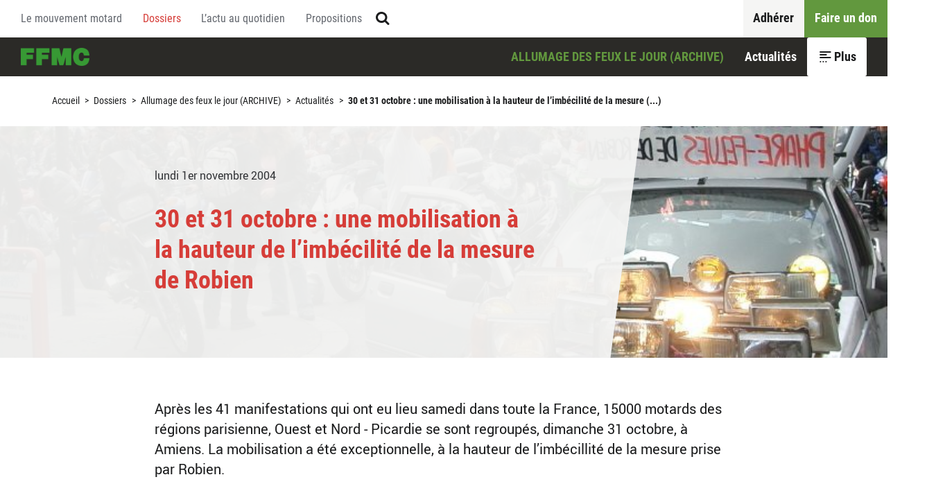

--- FILE ---
content_type: text/html; charset=utf-8
request_url: https://ffmc.asso.fr/30-et-31-octobre-une-mobilisation
body_size: 28238
content:
<!DOCTYPE HTML>
<!--[if lt IE 7 ]> <html class="page_article ltr fr no-js ie ie6 lte9 lte8 lte7" xmlns="http://www.w3.org/1999/xhtml" xml:lang="fr" lang="fr" dir="ltr"> <![endif]-->
<!--[if IE 7 ]>    <html class="page_article ltr fr no-js ie ie7 lte9 lte8 lte7" xmlns="http://www.w3.org/1999/xhtml" xml:lang="fr" lang="fr" dir="ltr"> <![endif]-->
<!--[if IE 8 ]>    <html class="page_article ltr fr no-js ie ie8 lte9 lte8" xmlns="http://www.w3.org/1999/xhtml" xml:lang="fr" lang="fr" dir="ltr"> <![endif]-->
<!--[if IE 9 ]>    <html class="page_article ltr fr no-js ie ie9 lte9" xmlns="http://www.w3.org/1999/xhtml" xml:lang="fr" lang="fr" dir="ltr"> <![endif]-->
<!--[if (gt IE 9)|!(IE)]><!-->
<html class="page_article ltr fr no-js" xmlns="http://www.w3.org/1999/xhtml" xml:lang="fr" lang="fr" dir="ltr">
<!--<![endif]-->
	<head>
		<script type='text/javascript'>/*<![CDATA[*/(function(H){H.className=H.className.replace(/\bno-js\b/,'js')})(document.documentElement);/*]]>*/</script>
		
		<meta http-equiv="Content-Type" content="text/html; charset=utf-8" />

		<title>30 et 31 octobre : une mobilisation à la hauteur de l'imbécilité de la mesure de Robien - Fédération Française des Motards en Colère</title>
<meta name="description" content=" Apr&#232;s les 41 manifestations qui ont eu lieu samedi dans toute la France, 15000 motards des r&#233;gions parisienne, Ouest et Nord - Picardie se sont (...) " />
<!--[if !IE]><!--><style type='text/css'>img.adapt-img,.lazy img.adapt-img{opacity:0.70;max-width:100%;height:auto;}.adapt-img-wrapper,.adapt-img-wrapper:after{display:inline-block;max-width:100%;position:relative;-webkit-background-size:100% auto;background-size:100% auto;background-repeat:no-repeat;line-height:1px;}html body .adapt-img-wrapper.lazy,html.lazy body .adapt-img-wrapper,html body .adapt-img-wrapper.lazy:after,html.lazy body .adapt-img-wrapper:after{background-image:none}.adapt-img-wrapper:after{position:absolute;top:0;left:0;right:0;bottom:0;content:""}@media print{html .adapt-img-wrapper{background:none}html .adapt-img-wrapper img {opacity:1}html .adapt-img-wrapper:after{display:none}}</style>
<script type='text/javascript'>/*<![CDATA[*/var adaptImgDocLength=52440;adaptImgAsyncStyles="html img.adapt-img{opacity:0.01}html .adapt-img-wrapper:after{display:none;}";adaptImgLazy=false;function adaptImgFix(d){var e=window.getComputedStyle(d.parentNode).backgroundImage.replace(/\W?\)$/,"").replace(/^url\(\W?|/,"");d.src=e&&"none"!=e?e:d.src} (function(){function d(a){var b=document.documentElement;b.className=b.className+" "+a}function e(a){var b=window.onload;window.onload="function"!=typeof window.onload?a:function(){b&&b();a()}}adaptImgLazy&&d("lazy");/android 2[.]/i.test(navigator.userAgent.toLowerCase())&&d("android2");var c=!1;if("undefined"!==typeof window.performance)c=window.performance.timing,c=(c=~~(adaptImgDocLength/(c.responseEnd-c.connectStart)))&&50>c;else{var f=navigator.connection||navigator.mozConnection||navigator.webkitConnection; "undefined"!==typeof f&&(c=3==f.type||4==f.type||/^[23]g$/.test(f.type))}c&&d("aislow");var h=function(){var a=document.createElement("style");a.type="text/css";a.innerHTML=adaptImgAsyncStyles;var b=document.getElementsByTagName("style")[0];b.parentNode.insertBefore(a,b);window.matchMedia||window.onbeforeprint||g()};"undefined"!==typeof jQuery?jQuery(function(){jQuery(window).load(h)}):e(h);var g=function(){for(var a=document.getElementsByClassName("adapt-img"),b=0;b<a.length;b++)adaptImgFix(a[b])}; window.matchMedia&&window.matchMedia("print").addListener(function(a){g()});"undefined"!==typeof window.onbeforeprint&&(window.onbeforeprint=g)})();/*]]>*/</script>
<noscript><style type='text/css'>.png img.adapt-img,.gif img.adapt-img{opacity:0.01} .adapt-img-wrapper.png:after,.adapt-img-wrapper.gif:after{display:none;}</style></noscript>
<style>@media screen  and (max-width:160px){html:not(.android2) .c-1603962670,html:not(.android2) .c-1603962670:after{background-image:url(local/adapt-img/160/10x/IMG/jpg/ffmc44.jpg?1687872866);}}@media screen and (-webkit-min-device-pixel-ratio: 1.5) and (-webkit-max-device-pixel-ratio: 1.99)  and (max-width:160px),screen and (min--moz-device-pixel-ratio: 1.5) and (max--moz-device-pixel-ratio: 1.99)  and (max-width:160px){html:not(.android2):not(.aislow) .c-1603962670,html:not(.android2):not(.aislow) .c-1603962670:after{background-image:url(local/adapt-img/160/15x/IMG/jpg/ffmc44.jpg?1687872866);}}@media screen and (-webkit-min-device-pixel-ratio: 2)  and (max-width:160px),screen and (min--moz-device-pixel-ratio: 2)  and (max-width:160px){html:not(.android2):not(.aislow) .c-1603962670,html:not(.android2):not(.aislow) .c-1603962670:after{background-image:url(local/adapt-img/160/20x/IMG/jpg/ffmc44.jpg?1687872866);}}@media screen and (min-width:161px) and (max-width:320px){html:not(.android2) .c-1603962670,html:not(.android2) .c-1603962670:after{background-image:url(local/adapt-img/320/10x/IMG/jpg/ffmc44.jpg?1687872866);}}@media screen and (-webkit-min-device-pixel-ratio: 1.5) and (-webkit-max-device-pixel-ratio: 1.99) and (min-width:161px) and (max-width:320px),screen and (min--moz-device-pixel-ratio: 1.5) and (max--moz-device-pixel-ratio: 1.99) and (min-width:161px) and (max-width:320px){html:not(.android2):not(.aislow) .c-1603962670,html:not(.android2):not(.aislow) .c-1603962670:after{background-image:url(local/adapt-img/320/15x/IMG/jpg/ffmc44.jpg?1687872866);}}@media screen and (-webkit-min-device-pixel-ratio: 2) and (min-width:161px) and (max-width:320px),screen and (min--moz-device-pixel-ratio: 2) and (min-width:161px) and (max-width:320px){html:not(.android2):not(.aislow) .c-1603962670,html:not(.android2):not(.aislow) .c-1603962670:after{background-image:url(local/adapt-img/320/20x/IMG/jpg/ffmc44.jpg?1687872866);}}@media screen and (min-width:321px) and (max-width:480px){html:not(.android2) .c-1603962670,html:not(.android2) .c-1603962670:after{background-image:url(local/adapt-img/480/10x/IMG/jpg/ffmc44.jpg?1687872866);}}@media screen and (-webkit-min-device-pixel-ratio: 1.5) and (-webkit-max-device-pixel-ratio: 1.99) and (min-width:321px) and (max-width:480px),screen and (min--moz-device-pixel-ratio: 1.5) and (max--moz-device-pixel-ratio: 1.99) and (min-width:321px) and (max-width:480px){html:not(.android2):not(.aislow) .c-1603962670,html:not(.android2):not(.aislow) .c-1603962670:after{background-image:url(local/adapt-img/480/15x/IMG/jpg/ffmc44.jpg?1687872866);}}@media screen and (-webkit-min-device-pixel-ratio: 2) and (min-width:321px) and (max-width:480px),screen and (min--moz-device-pixel-ratio: 2) and (min-width:321px) and (max-width:480px){html:not(.android2):not(.aislow) .c-1603962670,html:not(.android2):not(.aislow) .c-1603962670:after{background-image:url(IMG/jpg/ffmc44.jpg?1550854768);}}@media screen and (min-width:481px) and (max-width:640px){html:not(.android2) .c-1603962670,html:not(.android2) .c-1603962670:after{background-image:url(local/adapt-img/640/10x/IMG/jpg/ffmc44.jpg?1687872866);}}@media screen and (-webkit-min-device-pixel-ratio: 1.5) and (-webkit-max-device-pixel-ratio: 1.99) and (min-width:481px) and (max-width:640px),screen and (min--moz-device-pixel-ratio: 1.5) and (max--moz-device-pixel-ratio: 1.99) and (min-width:481px) and (max-width:640px){html:not(.android2):not(.aislow) .c-1603962670,html:not(.android2):not(.aislow) .c-1603962670:after{background-image:url(IMG/jpg/ffmc44.jpg?1550854768);}}@media screen and (-webkit-min-device-pixel-ratio: 2) and (min-width:481px) and (max-width:640px),screen and (min--moz-device-pixel-ratio: 2) and (min-width:481px) and (max-width:640px){html:not(.android2):not(.aislow) .c-1603962670,html:not(.android2):not(.aislow) .c-1603962670:after{background-image:url(IMG/jpg/ffmc44.jpg?1550854768);}}@media screen and (min-width:641px){html:not(.android2) .c-1603962670,html:not(.android2) .c-1603962670:after{background-image:url(IMG/jpg/ffmc44.jpg?1550854768);}}@media screen and (-webkit-min-device-pixel-ratio: 1.5) and (-webkit-max-device-pixel-ratio: 1.99) and (min-width:641px),screen and (min--moz-device-pixel-ratio: 1.5) and (max--moz-device-pixel-ratio: 1.99) and (min-width:641px){html:not(.android2):not(.aislow) .c-1603962670,html:not(.android2):not(.aislow) .c-1603962670:after{background-image:url(IMG/jpg/ffmc44.jpg?1550854768);}}@media screen and (-webkit-min-device-pixel-ratio: 2) and (min-width:641px),screen and (min--moz-device-pixel-ratio: 2) and (min-width:641px){html:not(.android2):not(.aislow) .c-1603962670,html:not(.android2):not(.aislow) .c-1603962670:after{background-image:url(IMG/jpg/ffmc44.jpg?1550854768);}}html.android2 .c-1603962670,html.android2 .c-1603962670:after{background-image:url(local/adapt-img/320/15x/IMG/jpg/ffmc44.jpg?1687872866);}
</style>
<!--<![endif]-->
<link rel="canonical" href="https://ffmc.asso.fr/30-et-31-octobre-une-mobilisation" />




<style>
  :root {
    --couleur-objet: {oui,oui};
    
    --couleur-objet_lightest: #f2f2f2;
    
    --couleur-objet_lighter: #bfbfbf;
    
    --couleur-objet_light: #aaaaaa;
    
    --couleur-objet_medium: #7f7f7f;
    
    --couleur-objet_dark: #565656;
    
    --couleur-objet_darker: #3f3f3f;
    
  }
</style><meta http-equiv="Content-Type" content="text/html; charset=utf-8" />


<meta name="generator" content="SPIP 3.2.19" />


<link rel="alternate" type="application/rss+xml" title="Syndiquer tout le site" href="spip.php?page=backend" />


<meta name="viewport" content="width=device-width, initial-scale=1.0">
<link rel='stylesheet' href='local/cache-css/98f67226c29de29d929650ac841e2742.css?1687862164' type='text/css' />



<script type='text/javascript'>var var_zajax_content='content';</script><script type="text/javascript">/* <![CDATA[ */
var box_settings = {tt_img:true,sel_g:"#documents_portfolio a[type=\'image/jpeg\'],#documents_portfolio a[type=\'image/png\'],#documents_portfolio a[type=\'image/gif\'],.spip_documents a[type=\'image/gif\'],spip_documents a[type=\'image/jpeg\'],spip_documents a[type=\'image/png\']",sel_c:".mediabox",trans:"elastic",speed:"200",ssSpeed:"2500",maxW:"90%",maxH:"90%",minW:"400px",minH:"",opa:"0.9",str_ssStart:"Diaporama",str_ssStop:"Arrêter",str_cur:"{current}/{total}",str_prev:"Précédent",str_next:"Suivant",str_close:"Fermer",splash_url:""};
var box_settings_splash_width = "600px";
var box_settings_splash_height = "90%";
var box_settings_iframe = true;
/* ]]> */</script>
<!-- insert_head_css -->






















<script type='text/javascript' src='local/cache-js/bef47c686ca9fa4532ea4c56667946f4.js?1687862165'></script>
















<!-- insert_head -->
	
	









<!-- SpipProprio insert head -->
<meta name="copyright" content="Fédération Française des Motards en Colère" />
<meta name="author" content="Fédération Française des Motards en Colère" />
<meta name="reply-to" content="sn@ffmc.asso.fr" /><!-- END ADX Menu insert head -->
<link rel="alternate" type="application/json+oembed" href="https://ffmc.asso.fr/oembed.api/?format=json&amp;url=https%3A%2F%2Fffmc.asso.fr%2F30-et-31-octobre-une-mobilisation" />
<!--[if lt IE 9]>
<script src="plugins/git/ffmc/squelettes/javascript/html5.js"></script>
<script src="plugins/git/ffmc/squelettes/javascript/respond.min.js"></script>
<![endif]-->	<!-- Plugin Métas + -->
<!-- Dublin Core -->
<link rel="schema.DC" href="https://purl.org/dc/elements/1.1/" />
<link rel="schema.DCTERMS" href="https://purl.org/dc/terms/" />
<meta name="DC.Format" content="text/html" />
<meta name="DC.Type" content="Text" />
<meta name="DC.Language" scheme="rfc1766" content="fr" />
<meta name="DC.Title" lang="fr" content="30 et 31 octobre : une mobilisation &#224; la hauteur de l&#039;imb&#233;cilit&#233; de la mesure de Robien &#8211; F&#233;d&#233;ration Fran&#231;aise des Motards en Col&#232;re" />
<meta name="DC.Description.Abstract" lang="fr" content="Apr&#232;s les 41 manifestations qui ont eu lieu samedi dans toute la France, 15000 motards des r&#233;gions parisienne, Ouest et Nord - Picardie se sont regroup&#233;s, dimanche 31 octobre, &#224; Amiens. La&#8230;" />
<meta name="DC.Date" scheme="DCTERMS.W3CDTF" content="2026-01-23" />
<meta name="DC.Date.Modified" scheme="DCTERMS.W3CDTF" content="2019-02-05" />
<meta name="DC.Identifier" scheme="URI" content="https://ffmc.asso.fr/30-et-31-octobre-une-mobilisation" />
<meta name="DC.Publisher" content="F&#233;d&#233;ration Fran&#231;aise des Motards en Col&#232;re" />
<meta name="DC.Source" scheme="URI" content="https://ffmc.asso.fr" />

<meta name="DC.Creator" content="admin" />





<!-- Open Graph -->
 
<meta property="og:rich_attachment" content="true" />

<meta property="og:site_name" content="F&#233;d&#233;ration Fran&#231;aise des Motards en Col&#232;re" />
<meta property="og:type" content="article" />
<meta property="og:title" content="30 et 31 octobre : une mobilisation &#224; la hauteur de l&#039;imb&#233;cilit&#233; de la mesure de Robien &#8211; F&#233;d&#233;ration Fran&#231;aise des Motards en Col&#232;re" />
<meta property="og:locale" content="fr_FR" />
<meta property="og:url" content="https://ffmc.asso.fr/30-et-31-octobre-une-mobilisation" />
<meta property="og:description" content="Apr&#232;s les 41 manifestations qui ont eu lieu samedi dans toute la France, 15000 motards des r&#233;gions parisienne, Ouest et Nord - Picardie se sont regroup&#233;s, dimanche 31 octobre, &#224; Amiens. La&#8230;" />

 

<meta property="og:image" content="https://ffmc.asso.fr/local/cache-vignettes/L191xH100/481321b46d87ee70e2df86e9ce11b3-2e04e.png" />
<meta property="og:image:width" content="190" />
<meta property="og:image:height" content="100" />
<meta property="og:image:type" content="image/png" />



<meta property="article:published_time" content="2026-01-23" />
<meta property="article:modified_time" content="2019-02-05" />

<meta property="article:author" content="admin" />








<!-- Twitter Card -->
<meta name="twitter:card" content="summary_large_image" />
<meta name="twitter:title" content="30 et 31 octobre : une mobilisation &#224; la hauteur de l&#039;imb&#233;cilit&#233; de la mesure de Robien &#8211; F&#233;d&#233;ration Fran&#231;aise des Motards en Col&#232;re" />
<meta name="twitter:description" content="Apr&#232;s les 41 manifestations qui ont eu lieu samedi dans toute la France, 15000 motards des r&#233;gions parisienne, Ouest et Nord - Picardie se sont regroup&#233;s, dimanche 31 octobre, &#224; Amiens. La&#8230;" />
<meta name="twitter:dnt" content="on" />
<meta name="twitter:url" content="https://ffmc.asso.fr/30-et-31-octobre-une-mobilisation" />

<meta name="twitter:image" content="https://ffmc.asso.fr/local/cache-vignettes/L200xH100/6917c959095f58ddd0d81857be50f1-e735a.png" />
</head>
	<body>
	
	<div class="page" id="page">
		
		<nav class="nav nav_access" id="access" role="navigation">
			<div class="container">
				<nav class="menu menu_access" id="access" role="navigation" aria-label="Accessibilit&#233;">
	</nav>
			</div>
		</nav>
		
		
		<header class="header" id="header" role="banner">
			<div class="container">
					<nav id="minisite" class="nav nav_firstnav nav_firstnav_minisite menu" role="navigation" aria-label="Menu secondaire d&#039;un mini site">
	
	 
	<div class="nav__accueil">
		<a href="https://ffmc.asso.fr">Accueil</a>
	</div>
	
	<ul class="menu-liste menu-items" data-depth="0">
		<li class="menu-entree item menu-items__item menu-items__item_objet menu-items__item_rubrique on active rub155 nom-minisite">
		<a href="allumage-des-feux-le-jour" class="menu-items__lien">Allumage des feux le jour (ARCHIVE)</a> 
		</li>
		<li class="menu-entree item menu-items__item menu-items__item_objet menu-items__item_rubrique rub413">
			<a href="actualites-413" class="menu-items__lien">Actualités</a>
		</li>
		<li class="menu-entree item menu-items__item menu-items__item_objet menu-items__item_rubrique rub157">
			<a href="les-usagers-vulnerables-vont-etre" class="menu-items__lien">Les positions d&#8217;autres associations</a>
		</li>
		
	</ul>	<ul class="menu-liste menu-items" data-depth="0">
		<li class="menu-entree item menu-items__item menu-items__item_objet menu-items__item_article adherer">
		<a href="adhesion-2026-42-eur-pour" class="menu-items__lien">Adhérer</a> 
		</li>
		<li class="menu-entree item menu-items__item menu-items__item_objet menu-items__item_article don">
		<a href="faire-un-don" class="menu-items__lien">Faire un don</a> 
		</li>
		
	</ul></nav>	<nav id="firstnav" class="nav nav_secondnav nav_secondnav_firstnav menu" role="navigation" aria-label="Menu principal">
	
	<ul class="menu-liste menu-items" data-depth="0">
		<li class="menu-entree item menu-items__item menu-items__item_objet menu-items__item_rubrique">
		<a href="le-mouvement-motard" class="menu-items__lien">Le mouvement motard</a> 
		</li>
		<li class="menu-entree item menu-items__item menu-items__item_objet menu-items__item_rubrique on active">
		<a href="dossiers-333" class="menu-items__lien">Dossiers</a> 
		</li>
		<li class="menu-entree item menu-items__item menu-items__item_objet menu-items__item_rubrique">
		<a href="l-actu-au-quotidien" class="menu-items__lien">L&#8217;actu au quotidien</a> 
		</li>
		<li class="menu-entree item menu-items__item menu-items__item_objet menu-items__item_rubrique">
		<a href="les-propositions-de-la-ffmc-334" class="menu-items__lien">Propositions</a> 
		</li>
		<li class="menu-entree item menu-items__item menu-items__item_recherche">
		<div class="formulaire_spip formulaire_recherche" id="formulaire_recherche">
<form action="spip.php?page=recherche" method="get"><div class="editer-groupe">
	<input name="page" value="recherche" type="hidden"
/>
	
	<label for="recherche">Rechercher :</label>
	<input type="search" class="search text" size="10" name="recherche" placeholder="Rechercher" id="recherche" accesskey="4" autocapitalize="off" autocorrect="off"
	/><input type="submit" class="submit" value="&gt;&gt;" title="Rechercher" />
</div></form>
</div> 
		</li>
		
	</ul></nav>			</div>
		</header>

		
		<div class="central" id="central">
			
			<nav class="breadcrumb" id="breadcrumb" role="navigation" aria-label="Chemin hi&#233;rarchique">
				<div class="container">
					<ul class="breadcrumb__items">
	 
	
	
	 
	

	 
	<li class="breadcrumb__item breadcrumb__item_racine">
	<a href="https://ffmc.asso.fr/">Accueil</a>
	<span class="breadcrumb__divider"> &gt; </span>
</li>



<li class="breadcrumb__item">
	<a href="dossiers-333">Dossiers</a>
	<span class="breadcrumb__divider"> &gt; </span>
</li>

<li class="breadcrumb__item">
	<a href="allumage-des-feux-le-jour">Allumage des feux le jour (ARCHIVE)</a>
	<span class="breadcrumb__divider"> &gt; </span>
</li>

<li class="breadcrumb__item  breadcrumb__item_parent">
	<a href="actualites-413">Actualités</a>
	<span class="breadcrumb__divider"> &gt; </span>
</li>



<li class="breadcrumb__item breacrumb__item_expose">
	<strong class='on'>30 et 31 octobre : une mobilisation à la hauteur de l’imbécilité de la mesure&nbsp;(...)</strong>
	
</li>	
</ul>				</div>
			</nav>

			
			<main class="content" id="content" role="main">
				<div class="noisette noisette_article-cartouche">
	<div class=" container_text">
		<div class="cartouche">

	 
	<div class="cartouche__media">
		<!--[if IE]><img class='adapt-img-ie spip_logo spip_logos' alt="" src='local/adapt-img/1200/10x/IMG/jpg/ffmc44.jpg?1687872867' width='800' height='600' /><![endif]-->
<!--[if !IE]><!--><span class="adapt-img-wrapper c-1603962670 jpg"><img class='adapt-img spip_logo spip_logos' alt="" src='[data-uri]' width='800' height='600' onmousedown='adaptImgFix(this)' /></span>
<!--<![endif]-->
	</div>
	

	<div class="cartouche__body">

		<h1 class="cartouche__titre">
			<span class="crayon article-titre-407 ">30 et 31 octobre&nbsp;: une mobilisation à la hauteur de l&#8217;imbécilité de la mesure de Robien</span>
			
		</h1>

		<p class="cartouche__postmeta postmeta">

			<time pubdate="pubdate" datetime="2004-11-01T22:22:58Z" itemprop="datePublished" class="postmeta__item postmeta__item_publication">
				lundi 1er novembre 2004
			</time>

			

			
			
			

		</p>

		

	</div>

</div>
	 </div>
</div>
	<div class="noisette noisette_article-contenu">
	<div class=" container_text">
		<div class="crayon article-texte-407 texte surlignable">
	<p>Après les 41 manifestations qui ont eu lieu samedi dans toute la France, 15000 motards des régions parisienne, Ouest et Nord - Picardie se sont regroupés, dimanche 31 octobre, à Amiens. La mobilisation a été exceptionnelle, à la hauteur de l&#8217;imbécillité de la mesure prise par Robien.</p>
<p>Ils ont exprimé leur colère face à la décision du Ministre, dénoncée non seulement par la FFMC, mais aussi par la FUBicy<span class="spip_note_ref">&nbsp;[<a href='#nb1' class='spip_note' rel='appendix' title='Fédération Française des Utilisateurs de Bicyclettes (www.fubicy.org)' id='nh1'>1</a>]</span>, la FFCT<span class="spip_note_ref">&nbsp;[<a href='#nb2' class='spip_note' rel='appendix' title='Fédération Française de Cyclotourisme (www.ffct.org)' id='nh2'>2</a>]</span>, la FNAUT<span class="spip_note_ref">&nbsp;[<a href='#nb3' class='spip_note' rel='appendix' title='Fédération Nationale des Associations d’Usagers de Transports (www.fnaut.asso.fr)' id='nh3'>3</a>]</span>, l&#8217;UFC Que choisir, d&#8217;imposer l&#8217;allumage des feux automobiles de jour sans tenir compte du danger encouru par les usagers fragiles&nbsp;; de la surconsommation que cette mesure induit et donc de la sur pollution à un moment où tous les scientifiques appellent à protéger l&#8217;avenir de la planète.</p>
<p>Ils ont fait des propositions alternatives et constructives&nbsp;:</p>
<p><img src="squelettes-dist/puce.gif" width="8" height="11" class="puce" alt="-" />&nbsp;Favoriser la technologie d&#8217;allumage automatique des feux en fonction des conditions de visibilité. Ce système, parfaitement conforme au code de la route, ne génère pas de sur-consommation inutile, et donc aucune pollution supplémentaire, et ne met pas en danger les usagers les plus fragiles, puisque les feux s&#8217;allument uniquement lorsque les conditions l&#8217;imposent.
<br /><img src="squelettes-dist/puce.gif" width="8" height="11" class="puce" alt="-" />&nbsp;Communiquer sur l&#8217;importance de la vue au volant et remettre en vigueur la campagne &#171;&nbsp;bien voir, être vu&nbsp;&#187;, assortie d&#8217;un contrôle gratuit des feux automobiles.
<br /><img src="squelettes-dist/puce.gif" width="8" height="11" class="puce" alt="-" />&nbsp;Améliorer la vue de tous les usagers. Les conducteurs sont supposés posséder une acuité visuelle minimale. Le seuil était autrefois fixé à 8/10 et une loi de 1997 l&#8217;a abaissé à 5/10. Cette baisse de la vision minimale requise devait s&#8217;accompagner d&#8217;examens obligatoires de la vue des conducteurs. En pratique, ces examens n&#8217;ont jamais existé. Il faut les mettre en œuvre.</p>
<p>La FFMC appelle les motards à participer nombreux aux actions qui, chaque mois jusqu&#8217;à la fin mars 2005, permettront d&#8217;exprimer le refus de l&#8217;allumage permanent des feux de croisement automobiles et la nécessité d&#8217;une réelle politique de formation à la conduite.</p>
<p>Elle appelle les autres usagers, de&nbsp;vélos et cyclos notamment, à rejoindre ces actions.</p>
<p>Elle appelle les automobilistes à boycotter la consigne dangereuse du Ministre.</p>
</div>



<div class="crayon article-ps-407 ps surlignable">
	<h2 class="titre-section">P.-S.</h2>
	<p>A lire sur Motomag.com&nbsp;:
<br /><img src="squelettes-dist/puce.gif" width="8" height="11" class="puce" alt="-" />&nbsp;<a href="http://www.motomag.com/nouveau/ffmc/accueil.htm?CODE=761" class='spip_out' rel='external'>Manifestation d&#8217;Amiens&nbsp;: succès sur toute la ligne&nbsp;!</a>
<br /><img src="squelettes-dist/puce.gif" width="8" height="11" class="puce" alt="-" />&nbsp;<a href="http://www.motomag.com/nouveau/ffmc/accueil.htm?CODE=760" class='spip_out' rel='external'>Compte rendu des manifs de Tours, Rennes, Montpellier, Nancy, Toulouse</a>
<br /><img src="squelettes-dist/puce.gif" width="8" height="11" class="puce" alt="-" />&nbsp;<a href="http://www.motomag.com/nouveau/ffmc/accueil.htm?CODE=759" class='spip_out' rel='external'>Comptes rendu des manifs de Dijon, Besançon, Orléans, Nantes, Clermont Ferrand</a></p>
</div>

<div class="notes">
	<h2 class="titre-section">Notes</h2>
	<div id='nb1'>
<p><span class="spip_note_ref">[<a href='#nh1' class='spip_note' title='Notes 1' rev='appendix'>1</a>]&nbsp;</span>Fédération Française des Utilisateurs de Bicyclettes (<a href="http://www.fubicy.org" class='spip_url spip_out' rel='external'>www.fubicy.org</a>)</p>
</div><div id='nb2'>
<p><span class="spip_note_ref">[<a href='#nh2' class='spip_note' title='Notes 2' rev='appendix'>2</a>]&nbsp;</span>Fédération Française de Cyclotourisme (<a href="http://www.ffct.org" class='spip_url spip_out' rel='external'>www.ffct.org</a>)</p>
</div><div id='nb3'>
<p><span class="spip_note_ref">[<a href='#nh3' class='spip_note' title='Notes 3' rev='appendix'>3</a>]&nbsp;</span>Fédération Nationale des Associations d&#8217;Usagers de Transports (<a href="http://www.fnaut.asso.fr" class='spip_url spip_out' rel='external'>www.fnaut.asso.fr</a>)</p>
</div>
</div>
	 </div>
</div>
	
	
	<div class="noisette noisette_article-precedent_suivant">
	
		<nav class="liste liste_articles liste_presuivant" role="navigation" id="presuivant">
	<ul class="liste__items">
		
			<li class="liste__item">
				<article class="entry entry_article  entry_medialess entry_presuivant entry_presuivant_precedent" id="article406">

	<style>
		#article406 {
			--couleur-objet: {oui,oui};
		}
	</style>

	

	<div class="entry__body">

		<h3 class="entry__title">
			<a href="allumage-des-feux-automobiles-de" rel="bookmark">
				Allumage des feux automobiles de jour&nbsp;: nouvelles manifestations les 30 et 31 octobre
				
			</a>
		</h3>

		 
		<p class="entry__publication">
			<time class="entry__publication__date" pubdate="pubdate" datetime="2004-10-29T08:27:15Z">
				29 octobre 2004
			</time>
			<span class="entry__publication__parent">
				Allumage des feux le jour (ARCHIVE)
			</span>
		</p>
		

		

	</div>

</article>			</li>
		
			<li class="liste__item">
				<article class="entry entry_article  entry_medialess entry_presuivant entry_presuivant_suivant" id="article420">

	<style>
		#article420 {
			--couleur-objet: {oui,oui};
		}
	</style>

	

	<div class="entry__body">

		<h3 class="entry__title">
			<a href="allumage-des-feux-de-croisement" rel="bookmark">
				Allumage des feux de croisement automobiles de jour&nbsp;: Un premier bilan citoyen
				<small class="entry__subtitle">Communiqué du 15 novembre 2004</small>
			</a>
		</h3>

		 
		<p class="entry__publication">
			<time class="entry__publication__date" pubdate="pubdate" datetime="2004-11-15T13:26:04Z">
				15 novembre 2004
			</time>
			<span class="entry__publication__parent">
				Allumage des feux le jour (ARCHIVE)
			</span>
		</p>
		

		

	</div>

</article>			</li>
		
	</ul>
</nav>
	
</div>
	

<!--noisettes-->			</main>
		</div>
		
		
		<footer class="footer" id="footer" role="contentinfo">
			<div class="footer__inner">

	
	<div class="footer__item footer__item_social">
		<a class="facebook spip_out" href="https://facebook.com/ffmcnat" rel="external" title="Retrouvez nous sur Facebook"><i class="icon-facebook"></i></a>
		<a class="twitter spip_out" href="https://twitter.com/ffmcnat" rel="external" title="Retrouvez nous sur Twitter"><i class="icon-twitter"></i></a>
	</div>

	
	 
	<div class="footer__item footer__item_identite">
		<div class="schema organization" itemscope itemtype="http://schema.org/Organization">
	<div itemprop="name" class="item organization__nom">
		<a itemprop="url" href="https://ffmc.asso.fr"><strong>Fédération Française des Motards en Colère</strong></a>
	</div>
	<div class="organization__adresse item" itemprop="address" itemscope itemtype="http://schema.org/PostalAddress">
		<i class="icon-location"></i>
		<span class="item__sub">
			<span class="crayon meta-valeur-identite_extra__adresse " itemprop="streetAddress">8, rue Jean Jacques Rousseau</span><span class="sep">, </span>
		</span>
		<span class="item__sub">
			<span class="crayon meta-valeur-identite_extra__code_postal code-postal zip" itemprop="postalCode">93100</span>
			<span class="crayon meta-valeur-identite_extra__ville ville" itemprop="addressLocality">Montreuil</span>
		</span>
	</div>
	<div class="organization__telephone item">
		<i class="icon-phone"></i>
		<span class="crayon meta-valeur-identite_extra__telephone telephone" itemprop="telephone">01 48 18 03 20</span>
	</div>
</div><!-- .schema.organization --></div>
	

	 
	<nav class="footer__item footer__item_menu">
		<ul class="menu-liste menu-items" data-depth="0">
		<li class="menu-entree item menu-items__item menu-items__item_page-speciale plan">
		<a href="spip.php?page=plan" class="menu-items__lien">Plan du site</a> 
		</li>
		<li class="menu-entree item menu-items__item menu-items__item_objet menu-items__item_article">
		<a href="contact" class="menu-items__lien">Contact</a> 
		</li>
		<li class="menu-entree item menu-items__item menu-items__item_objet menu-items__item_article">
		<a href="mentions-legales" class="menu-items__lien">Mentions légales</a> 
		</li>
		<li class="menu-entree item menu-items__item menu-items__item_objet menu-items__item_article">
		<a href="donnees-personnelles" class="menu-items__lien">Données personnelles</a> 
		</li>
		
	</ul>	</nav>
	

	
	<div class="footer__item footer__item_copyright">
		
		 
			Fédération Française des Motards en Colère ©2002-2026
		
	</div>

</div>		</footer>
	</div>
</body></html>
